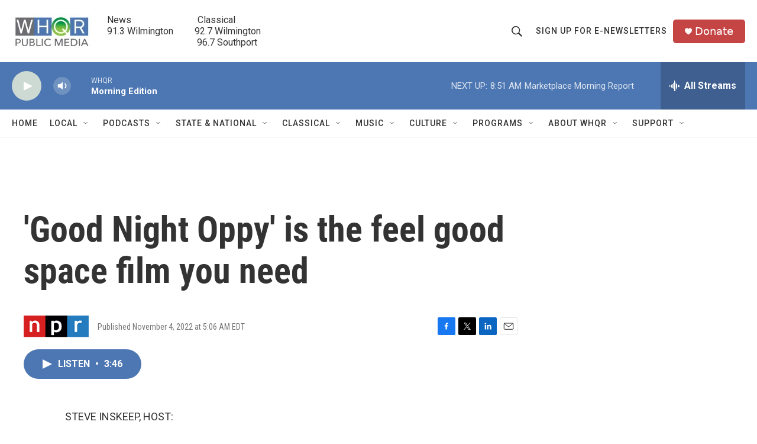

--- FILE ---
content_type: text/html; charset=utf-8
request_url: https://www.google.com/recaptcha/api2/aframe
body_size: 265
content:
<!DOCTYPE HTML><html><head><meta http-equiv="content-type" content="text/html; charset=UTF-8"></head><body><script nonce="TlDYrt9msSA-cgHQ3M7akg">/** Anti-fraud and anti-abuse applications only. See google.com/recaptcha */ try{var clients={'sodar':'https://pagead2.googlesyndication.com/pagead/sodar?'};window.addEventListener("message",function(a){try{if(a.source===window.parent){var b=JSON.parse(a.data);var c=clients[b['id']];if(c){var d=document.createElement('img');d.src=c+b['params']+'&rc='+(localStorage.getItem("rc::a")?sessionStorage.getItem("rc::b"):"");window.document.body.appendChild(d);sessionStorage.setItem("rc::e",parseInt(sessionStorage.getItem("rc::e")||0)+1);localStorage.setItem("rc::h",'1768830210125');}}}catch(b){}});window.parent.postMessage("_grecaptcha_ready", "*");}catch(b){}</script></body></html>